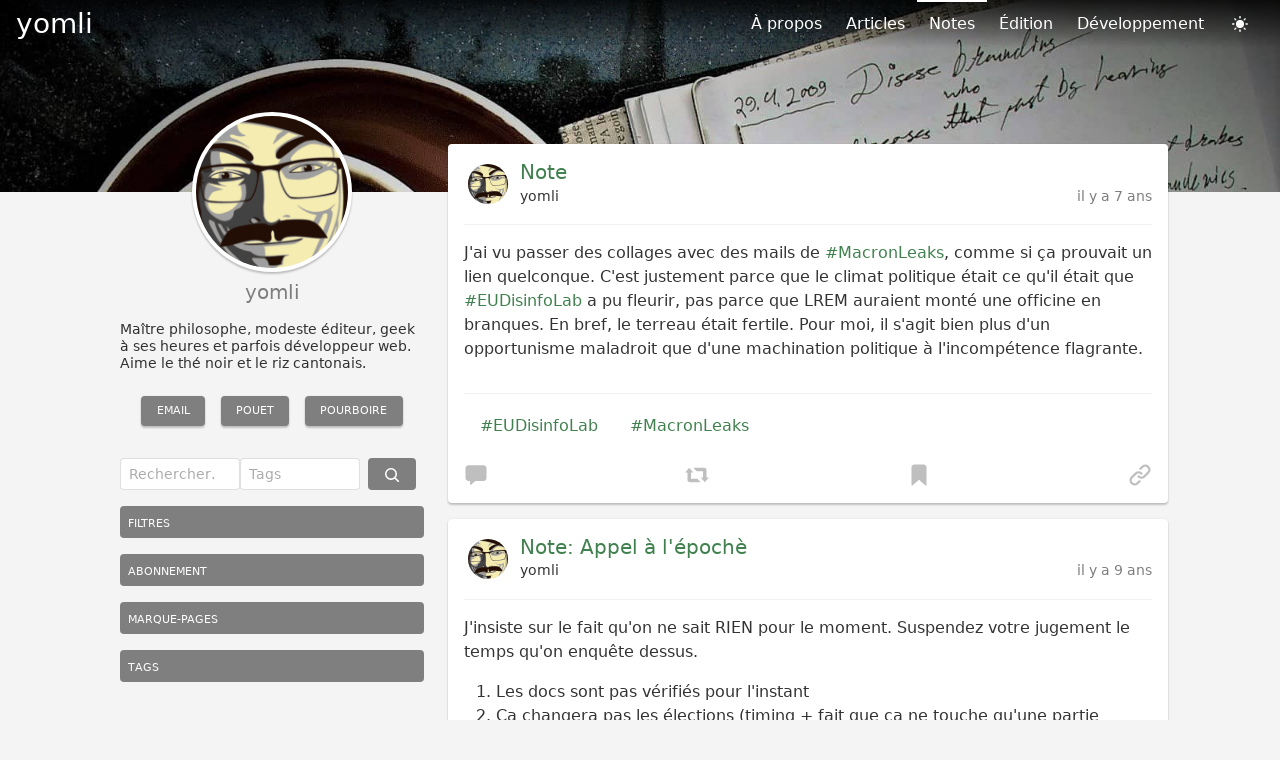

--- FILE ---
content_type: text/html; charset=UTF-8
request_url: http://yom.li/notes/?tag=%23MacronLeaks&mode=links
body_size: 7371
content:
<!DOCTYPE html>
<html prefix="og: https://ogp.me/ns#" lang="fr">
<head>
	<meta charset="UTF-8">
	<title> Notes</title>
	<meta name="generator" content="oText">
	<meta name="author" content="yomli">
	<meta name="viewport" content="width=device-width, user-scalable=yes">
	<meta name="keywords" content="blog, oText">
	<meta name="description" content="Maître philosophe, modeste éditeur, geek à ses heures et parfois développeur web. Aime le thé noir et le riz cantonais.">

	<!-- Open Graph -->
	<meta property="og:locale" content="fr_FR">
	<meta property="og:type" content="website">
	<meta property="og:title" content="">
	<meta property="og:url" content="https://yom.li/notes/">
	<meta property="og:site_name" content="Notes">
	<meta property="og:description" content="Maître philosophe, modeste éditeur, geek à ses heures et parfois développeur web. Aime le thé noir et le riz cantonais.">
	<meta property="og:image" content="https://yom.li/notes/themes/yomli/img/banner-og.jpg">
	<meta property="og:image:type" content="image/jpeg">
	<meta property="og:image:width" content="1200">
	<meta property="og:image:height" content="630">
	<meta property="og:image:alt" content="Un café et un carnet de notes vu du dessus">

	<!-- Twitter Card -->
	<meta name="twitter:card" content="summary">
	<meta name="twitter:site" content="@_yomli">
	<meta name="twitter:title" content="">
	<meta name="twitter:description" content="Maître philosophe, modeste éditeur, geek à ses heures et parfois développeur web. Aime le thé noir et le riz cantonais.">
	<meta name="twitter:image" content="https://yom.li/notes/themes/yomli/img/banner-og.jpg">
	<meta name="twitter:image:alt" content="Un café et un carnet de notes vu du dessus">

	<!-- Syndication -->
	<link rel="alternate" type="application/rss+xml" title="RSS - Notes" href="https://yom.li/notes/rss.php">
	<link rel="alternate" type="application/atom+xml" title="ATOM - Notes" href="https://yom.li/notes/atom.php">
	<link rel="alternate" type="application/feed+json" title="JSON - Notes" href="https://yom.li/notes/json.php">
	<link rel="canonical" href="https://yom.li/notes/">

	<!-- Webmention -->
	<link rel="webmention" href="https://yom.li/api/webmention/">
	<link rel="pingback" href="https://webmention.io/webmention?forward=https://yom.li/api/webmention/">

	<!-- OpenSearch -->
	<link rel="search" type="application/opensearchdescription+xml" title="Notes - yomli" href="https://yom.li/notes/opensearch.xml">

	<!-- Favicon -->
	<link rel="apple-touch-icon" sizes="180x180" href="themes/yomli/favicon/apple-touch-icon.png">
	<link rel="icon" type="image/png" sizes="32x32" href="themes/yomli/favicon/favicon-32x32.png">
	<link rel="icon" type="image/png" sizes="16x16" href="themes/yomli/favicon/favicon-16x16.png">
	<link rel="manifest" href="themes/yomli/favicon/site.webmanifest">
	<meta name="msapplication-TileColor" content="#41814f">
	<meta name="theme-color" content="#41814f">

	<!-- Stylesheet -->
	<link rel="stylesheet" href="themes/yomli/css/croissant.min.css">
	<link rel="stylesheet" href="themes/yomli/css/style.min.css">

	<!-- Javascript -->
	<noscript>
		<style>
			.color-scheme-toggle, .js { display: none; }
		</style>
	</noscript>
</head>
<body class="layout template-profile">
	<header class="header" role="banner">
		<nav class="navbar">
			<h1 class="navbar-brand">
				<a href="/" rel="me">yomli</a>
			</h1>

			<!-- Bad semantic but pure CSS -->
			<input type="checkbox" id="navigation-burger" class="navbar-burger" aria-hidden="true">
			<label for="navigation-burger" class="navbar-burger">
				<span class="navbar-burger-bun"></span>
			</label>

			<menu class="list-unstyled navbar-menu" role="list navigation">
				<li><a href="/">À propos</a></li>
				<li><a href="/articles/">Articles</a></li>
				<li class="active" aria-current="page"><a href="https://yom.li/notes/">Notes</a></li>
				<li><a href="https://editions.yom.li/">Édition</a></li>
				<li><a href="https://dev.yom.li/">Développement</a></li>
				<li><button aria-hidden="true" class="color-scheme-toggle rounded-circle"></button></li>
			</menu>
		</nav>
	</header>

	<main id="content" class="content" role="main">

		<aside class="sidebar">

			<figure class="profile-picture">
				<a href="https://yom.li/notes/">
					<img src="themes/yomli/img/profil-yomli.png" class="avatar animated-raised u-photo photo">
				</a>
				<figcaption class="profile-handle">yomli</figcaption>
			</figure>
			<p class="profile-bio">Maître philosophe, modeste éditeur, geek à ses heures et parfois développeur web. Aime le thé noir et le riz cantonais.</p>

			<ul role="list" class="profile-links">
				<li><a href="/api/email/redirect/?m=Evp(g+bHDb_L" class="button is-primary animated-raised">Email</a></li>
				<li><a href="/api/mastodon/intent/?toot&user=yomli&instance=mastodon.xyz&visibility=direct" class="button is-primary animated-raised">Pouet</a></li>
				<!--<li><a href="https://twitter.com/messages/compose?recipient_id=218543902" class="button is-primary animated-raised">DM</a></li>-->
				<li><a href="https://liberapay.com/yomli/donate" class="button is-primary animated-raised">Pourboire</a></li>
			</ul>

			<form action="?" method="get" id="search" autocomplete="off">
				<input id="q" name="q" type="search" size="250" value="" placeholder="Rechercher…" accesskey="f">
				<input id="tag" name="tag" type="search" size="250" value="" placeholder="Tags" accesskey="t">
				<button type="submit"><svg xmlns="http://www.w3.org/2000/svg" width="16" height="16" viewBox="0 0 16 16"><path d="M10.68 11.74a6 6 0 0 1-7.922-8.982 6 6 0 0 1 8.982 7.922l3.04 3.04a.749.749 0 0 1-.326 1.275.749.749 0 0 1-.734-.215ZM11.5 7a4.499 4.499 0 1 0-8.997 0A4.499 4.499 0 0 0 11.5 7Z"/></svg></button>
			</form>

			<details id="filter">
				<summary>Filtres</summary>
				<ul role="list">
					<li><a href="https://yom.li/notes/?q=Note">Notes & citations</a></li>
					<li><a href="https://yom.li/notes/?q=Note:">Notes titrées</a></li>
					<li><a href="https://yom.li/notes/?q=[@">Mentions</a></li>
					<li><a href="https://yom.li/notes/?q=![">Médias</a></li>
					<li><a href="https://yom.li/notes/?q=⭐">J'aime</a></li>
				</li>
			</details>

			<details id="subscribe">
				<summary>Abonnement</summary>
				<ul class="subscribe-list" role="list">
					<li><a href="https://yom.li/notes/rss.php">RSS</a></li>
					<li><a href="https://yom.li/notes/atom.php">Atom</a></li>
					<li><a href="https://yom.li/notes/json.php">JSON</a></li>
					<li><a href="/api/mastodon/intent/?follow&user=yomli&instance=mastodon.xyz">Mastodon</a></li>
					<li><a href="https://bsky.app/profile/yom.li">Bluesky</a></li>
					<!--<li><a href="https://twitter.com/intent/follow?screen_name=_yomli">Twitter</a></li>-->
					<li><a href="https://micro.blog/yomli">Micro.blog</a></li>
					<li><a href="https://yom.li/notes/nostr.txt">Nostr</a></li>
					<li><a href="https://yom.li/notes/twtxt.txt">Twtxt</a></li>
				</ul>
			</details>

			<details id="bookmarks" class="js">
				<summary>Marque-pages</summary>
				<ul class="bookmarks-list" role="list">
				</ul>
			</details>

			<details id="taglist">
				<summary>Tags</summary>
				<ul>
	<li data-tag="#philosophie"><a href="./?tag=%23philosophie&amp;mode=links" rel="tag">#philosophie<span> (36)</span></a><a href="./rss.php?tag=%23philosophie&amp;mode=links" rel="alternate"></a></li>
	<li data-tag="#musique"><a href="./?tag=%23musique&amp;mode=links" rel="tag">#musique<span> (34)</span></a><a href="./rss.php?tag=%23musique&amp;mode=links" rel="alternate"></a></li>
	<li data-tag="#AdventStory"><a href="./?tag=%23AdventStory&amp;mode=links" rel="tag">#AdventStory<span> (25)</span></a><a href="./rss.php?tag=%23AdventStory&amp;mode=links" rel="alternate"></a></li>
	<li data-tag="#LesAventuresAdministrativesDeYomli"><a href="./?tag=%23LesAventuresAdministrativesDeYomli&amp;mode=links" rel="tag">#LesAventuresAdministrativesDeYomli<span> (17)</span></a><a href="./rss.php?tag=%23LesAventuresAdministrativesDeYomli&amp;mode=links" rel="alternate"></a></li>
	<li data-tag="#Urssaf"><a href="./?tag=%23Urssaf&amp;mode=links" rel="tag">#Urssaf<span> (8)</span></a><a href="./rss.php?tag=%23Urssaf&amp;mode=links" rel="alternate"></a></li>
	<li data-tag="#travail"><a href="./?tag=%23travail&amp;mode=links" rel="tag">#travail<span> (8)</span></a><a href="./rss.php?tag=%23travail&amp;mode=links" rel="alternate"></a></li>
	<li data-tag="#webdev"><a href="./?tag=%23webdev&amp;mode=links" rel="tag">#webdev<span> (8)</span></a><a href="./rss.php?tag=%23webdev&amp;mode=links" rel="alternate"></a></li>
	<li data-tag="#web"><a href="./?tag=%23web&amp;mode=links" rel="tag">#web<span> (7)</span></a><a href="./rss.php?tag=%23web&amp;mode=links" rel="alternate"></a></li>
	<li data-tag="#HaltAndCatchFire"><a href="./?tag=%23HaltAndCatchFire&amp;mode=links" rel="tag">#HaltAndCatchFire<span> (6)</span></a><a href="./rss.php?tag=%23HaltAndCatchFire&amp;mode=links" rel="alternate"></a></li>
	<li data-tag="#MrRobot"><a href="./?tag=%23MrRobot&amp;mode=links" rel="tag">#MrRobot<span> (6)</span></a><a href="./rss.php?tag=%23MrRobot&amp;mode=links" rel="alternate"></a></li>
	<li data-tag="#StrangerThings"><a href="./?tag=%23StrangerThings&amp;mode=links" rel="tag">#StrangerThings<span> (6)</span></a><a href="./rss.php?tag=%23StrangerThings&amp;mode=links" rel="alternate"></a></li>
	<li data-tag="#anarchisme"><a href="./?tag=%23anarchisme&amp;mode=links" rel="tag">#anarchisme<span> (6)</span></a><a href="./rss.php?tag=%23anarchisme&amp;mode=links" rel="alternate"></a></li>
	<li data-tag="#edition"><a href="./?tag=%23edition&amp;mode=links" rel="tag">#edition<span> (6)</span></a><a href="./rss.php?tag=%23edition&amp;mode=links" rel="alternate"></a></li>
	<li data-tag="#typographie"><a href="./?tag=%23typographie&amp;mode=links" rel="tag">#typographie<span> (6)</span></a><a href="./rss.php?tag=%23typographie&amp;mode=links" rel="alternate"></a></li>
	<li data-tag="#CoupuresPresse"><a href="./?tag=%23CoupuresPresse&amp;mode=links" rel="tag">#CoupuresPresse<span> (5)</span></a><a href="./rss.php?tag=%23CoupuresPresse&amp;mode=links" rel="alternate"></a></li>
	<li data-tag="#Elementary"><a href="./?tag=%23Elementary&amp;mode=links" rel="tag">#Elementary<span> (4)</span></a><a href="./rss.php?tag=%23Elementary&amp;mode=links" rel="alternate"></a></li>
	<li data-tag="#GhostInTheShell"><a href="./?tag=%23GhostInTheShell&amp;mode=links" rel="tag">#GhostInTheShell<span> (4)</span></a><a href="./rss.php?tag=%23GhostInTheShell&amp;mode=links" rel="alternate"></a></li>
	<li data-tag="#IA"><a href="./?tag=%23IA&amp;mode=links" rel="tag">#IA<span> (4)</span></a><a href="./rss.php?tag=%23IA&amp;mode=links" rel="alternate"></a></li>
	<li data-tag="#sjw"><a href="./?tag=%23sjw&amp;mode=links" rel="tag">#sjw<span> (4)</span></a><a href="./rss.php?tag=%23sjw&amp;mode=links" rel="alternate"></a></li>
	<li data-tag="#CAF"><a href="./?tag=%23CAF&amp;mode=links" rel="tag">#CAF<span> (3)</span></a><a href="./rss.php?tag=%23CAF&amp;mode=links" rel="alternate"></a></li>
	<li data-tag="#DoctorWho"><a href="./?tag=%23DoctorWho&amp;mode=links" rel="tag">#DoctorWho<span> (3)</span></a><a href="./rss.php?tag=%23DoctorWho&amp;mode=links" rel="alternate"></a></li>
	<li data-tag="#Gunpowder"><a href="./?tag=%23Gunpowder&amp;mode=links" rel="tag">#Gunpowder<span> (3)</span></a><a href="./rss.php?tag=%23Gunpowder&amp;mode=links" rel="alternate"></a></li>
	<li data-tag="#IndieWeb"><a href="./?tag=%23IndieWeb&amp;mode=links" rel="tag">#IndieWeb<span> (3)</span></a><a href="./rss.php?tag=%23IndieWeb&amp;mode=links" rel="alternate"></a></li>
	<li data-tag="#MacronLeaks"><a href="./?tag=%23MacronLeaks&amp;mode=links" rel="tag">#MacronLeaks<span> (3)</span></a><a href="./rss.php?tag=%23MacronLeaks&amp;mode=links" rel="alternate"></a></li>
	<li data-tag="#complots"><a href="./?tag=%23complots&amp;mode=links" rel="tag">#complots<span> (3)</span></a><a href="./rss.php?tag=%23complots&amp;mode=links" rel="alternate"></a></li>
	<li data-tag="#firefox"><a href="./?tag=%23firefox&amp;mode=links" rel="tag">#firefox<span> (3)</span></a><a href="./rss.php?tag=%23firefox&amp;mode=links" rel="alternate"></a></li>
	<li data-tag="#flatEarth"><a href="./?tag=%23flatEarth&amp;mode=links" rel="tag">#flatEarth<span> (3)</span></a><a href="./rss.php?tag=%23flatEarth&amp;mode=links" rel="alternate"></a></li>
	<li data-tag="#gif"><a href="./?tag=%23gif&amp;mode=links" rel="tag">#gif<span> (3)</span></a><a href="./rss.php?tag=%23gif&amp;mode=links" rel="alternate"></a></li>
	<li data-tag="#poleEmploi"><a href="./?tag=%23poleEmploi&amp;mode=links" rel="tag">#poleEmploi<span> (3)</span></a><a href="./rss.php?tag=%23poleEmploi&amp;mode=links" rel="alternate"></a></li>
	<li data-tag="#BFMTV"><a href="./?tag=%23BFMTV&amp;mode=links" rel="tag">#BFMTV<span> (2)</span></a><a href="./rss.php?tag=%23BFMTV&amp;mode=links" rel="alternate"></a></li>
	<li data-tag="#Broadchurch"><a href="./?tag=%23Broadchurch&amp;mode=links" rel="tag">#Broadchurch<span> (2)</span></a><a href="./rss.php?tag=%23Broadchurch&amp;mode=links" rel="alternate"></a></li>
	<li data-tag="#Cantat"><a href="./?tag=%23Cantat&amp;mode=links" rel="tag">#Cantat<span> (2)</span></a><a href="./rss.php?tag=%23Cantat&amp;mode=links" rel="alternate"></a></li>
	<li data-tag="#CowboyBebop"><a href="./?tag=%23CowboyBebop&amp;mode=links" rel="tag">#CowboyBebop<span> (2)</span></a><a href="./rss.php?tag=%23CowboyBebop&amp;mode=links" rel="alternate"></a></li>
	<li data-tag="#KSP"><a href="./?tag=%23KSP&amp;mode=links" rel="tag">#KSP<span> (2)</span></a><a href="./rss.php?tag=%23KSP&amp;mode=links" rel="alternate"></a></li>
	<li data-tag="#LeGrandDébat"><a href="./?tag=%23LeGrandD%C3%A9bat&amp;mode=links" rel="tag">#LeGrandDébat<span> (2)</span></a><a href="./rss.php?tag=%23LeGrandD%C3%A9bat&amp;mode=links" rel="alternate"></a></li>
	<li data-tag="#Lojban"><a href="./?tag=%23Lojban&amp;mode=links" rel="tag">#Lojban<span> (2)</span></a><a href="./rss.php?tag=%23Lojban&amp;mode=links" rel="alternate"></a></li>
	<li data-tag="#Marx"><a href="./?tag=%23Marx&amp;mode=links" rel="tag">#Marx<span> (2)</span></a><a href="./rss.php?tag=%23Marx&amp;mode=links" rel="alternate"></a></li>
	<li data-tag="#Mastodon"><a href="./?tag=%23Mastodon&amp;mode=links" rel="tag">#Mastodon<span> (2)</span></a><a href="./rss.php?tag=%23Mastodon&amp;mode=links" rel="alternate"></a></li>
	<li data-tag="#Proudhon"><a href="./?tag=%23Proudhon&amp;mode=links" rel="tag">#Proudhon<span> (2)</span></a><a href="./rss.php?tag=%23Proudhon&amp;mode=links" rel="alternate"></a></li>
	<li data-tag="#RickAndMorty"><a href="./?tag=%23RickAndMorty&amp;mode=links" rel="tag">#RickAndMorty<span> (2)</span></a><a href="./rss.php?tag=%23RickAndMorty&amp;mode=links" rel="alternate"></a></li>
	<li data-tag="#StarWars"><a href="./?tag=%23StarWars&amp;mode=links" rel="tag">#StarWars<span> (2)</span></a><a href="./rss.php?tag=%23StarWars&amp;mode=links" rel="alternate"></a></li>
	<li data-tag="#TraduisonsLes"><a href="./?tag=%23TraduisonsLes&amp;mode=links" rel="tag">#TraduisonsLes<span> (2)</span></a><a href="./rss.php?tag=%23TraduisonsLes&amp;mode=links" rel="alternate"></a></li>
	<li data-tag="#android"><a href="./?tag=%23android&amp;mode=links" rel="tag">#android<span> (2)</span></a><a href="./rss.php?tag=%23android&amp;mode=links" rel="alternate"></a></li>
	<li data-tag="#dnd"><a href="./?tag=%23dnd&amp;mode=links" rel="tag">#dnd<span> (2)</span></a><a href="./rss.php?tag=%23dnd&amp;mode=links" rel="alternate"></a></li>
	<li data-tag="#linux"><a href="./?tag=%23linux&amp;mode=links" rel="tag">#linux<span> (2)</span></a><a href="./rss.php?tag=%23linux&amp;mode=links" rel="alternate"></a></li>
	<li data-tag="#linuxmint"><a href="./?tag=%23linuxmint&amp;mode=links" rel="tag">#linuxmint<span> (2)</span></a><a href="./rss.php?tag=%23linuxmint&amp;mode=links" rel="alternate"></a></li>
	<li data-tag="#php"><a href="./?tag=%23php&amp;mode=links" rel="tag">#php<span> (2)</span></a><a href="./rss.php?tag=%23php&amp;mode=links" rel="alternate"></a></li>
	<li data-tag="#proprio"><a href="./?tag=%23proprio&amp;mode=links" rel="tag">#proprio<span> (2)</span></a><a href="./rss.php?tag=%23proprio&amp;mode=links" rel="alternate"></a></li>
</ul>

			</details>

		</aside>
		<div id="page" class="h-feed">
			<a href="https://yom.li/notes/" class="u-url p-name" hidden></a>
			<a href="/" class="p-author" hidden>yomli</a>
			<article class="lien h-entry card" id="20180813220611">
	<header class="lien-header">
		<h1><a href="https://yom.li/notes/20180813220611" rel="nofollow" class="lien-title">Note</a></h1>
		<div class="lien-avatar h-card"><a href="https://yom.li/notes/" rel="me" class="u-author"><img class="avatar u-photo photo" src="themes/yomli/img/profil-yomli.png"><span class="hidden" hidden>yomli</span></a></div>
		<div class="metadata">
			<a href="https://yom.li/notes/" rel="me" class="u-author">yomli</a>
			<span class="date"><a href="https://yom.li/notes/20180813220611" title="13/08/2018 22:06:11" class="u-url"><time datetime="2018-08-13T22:06:11+02:00" class="dt-published">le 13/08/2018 à 22:06:11</time></a></span>
			
			
		</div>
	</header>

	<div class="lien-content e-content"><p>J'ai vu passer des collages avec des mails de <a href="https://yom.li/notes/?tag=%23MacronLeaks">#MacronLeaks</a>, comme si ça prouvait un lien quelconque. C'est justement parce que le climat politique était ce qu'il était que <a href="https://yom.li/notes/?tag=%23EUDisinfoLab">#EUDisinfoLab</a> a pu fleurir, pas parce que LREM auraient monté une officine en branques. En bref, le terreau était fertile. Pour moi, il s'agit bien plus d'un opportunisme maladroit que d'une machination politique à l'incompétence flagrante.</p></div>

	<footer class="lien-footer">
		<div class="lien-tags"><a href="https://yom.li/notes/?tag=%23EUDisinfoLab" rel="tag" class="p-category">#EUDisinfoLab</a><a href="https://yom.li/notes/?tag=%23MacronLeaks" rel="tag" class="p-category">#MacronLeaks</a></div>
		<navbar role="toolbar" class="lien-share">
				<a role="button" href="https://yom.li/notes/20180813220611#reply" title="Répondre"><img src="themes/yomli/img/replies.svg" width="24px" height="24px" alt="Répondre"></a>

				<a role="button" href="#share-1062" title="Partager"><img src="themes/yomli/img/share.svg" width="24px" height="24px" alt="Partager"></a>

				<dialog class="popup" id="share-1062">
					<a class="popup-close button is-primary button--flat" href="#!" title="Fermer">&times;</a>
					<h4 class="popup-title">Partager…</h4>
					<ul role="list" class="popup-list flex">
						<li><a class="button is-mastodon" role="button" href="/api/mastodon/intent/?share&url=https://yom.li/notes/20180813220611&text=%20via%20@yomli@mastodon.xyz&visibility=public" title="Partager sur Mastodon"><img src="themes/yomli/img/share-mastodon.svg" width="16px" height="16px" alt="Mastodon">&nbsp;Mastodon</a></li>
						<li><a class="button is-twitter" role="button" href="https://twitter.com/intent/tweet?url=https://yom.li/notes/20180813220611&via=_yomli" title="Partager sur Twitter"><img src="themes/yomli/img/share-twitter.svg" width="16px" height="16px" alt="Twitter">&nbsp;Twitter</a></li>
						<li><a class="button is-facebook" role="button" href="https://www.facebook.com/sharer/sharer.php?u=https://yom.li/notes/20180813220611" title="Partager sur Facebook"><img src="themes/yomli/img/share-facebook.svg" width="16px" height="16px" alt="Facebook">&nbsp;Facebook</a></li>
						<li><a class="button is-reddit" role="button" href="https://reddit.com/submit?url=https://yom.li/notes/20180813220611" title="Partager sur Reddit"><img src="themes/yomli/img/share-reddit.svg" width="16px" height="16px" alt="Reddit">&nbsp;Reddit</a></li>
					</ul>
					<ul role="list" class="popup-list flex">
						<li><a class="button is-telegram" role="button" href="https://t.me/share/url?url=https://yom.li/notes/20180813220611" title="Partager sur Telegram"><img src="themes/yomli/img/share-telegram.svg" width="16px" height="16px" alt="Telegram">&nbsp;Telegram</a></li>
						<li><a class="button is-whatsapp" role="button" href="https://api.whatsapp.com/send?text=https://yom.li/notes/20180813220611" title="Partager sur WhatsApp"><img src="themes/yomli/img/share-whatsapp.svg" width="16px" height="16px" alt="WhatsApp">&nbsp;WhatsApp</a></li>
						<li><a class="button is-facebook" role="button" href="fb-messenger://share/?link=https://yom.li/notes/20180813220611" title="Partager sur Messenger"><img src="themes/yomli/img/share-messenger.svg" width="16px" height="16px" alt="Messenger">&nbsp;Messenger</a></li>
					</ul>
					<ul role="list" class="popup-list flex">
						<li><a class="button is-qr" role="button" href="/api/qrcode/?txt=https://yom.li/notes/20180813220611&level=M&size=6" title="Partager par QRCode"><img src="themes/yomli/img/share-qrcode.svg" width="16px" height="16px" alt="QR">&nbsp;QRCode</a></li>
						<li><a class="button" role="button" href="mailto:?subject=Partage%20de%20yomli&body=https://yom.li/notes/20180813220611" title="Partager par email"><img src="themes/yomli/img/share-email.svg" width="16px" height="16px" alt="Email">&nbsp;Email</a></li>
					</ul>
				</dialog>

				<a class="js" role="button" href="javascript:bookmark('20180813220611');void 0;" title="Ajouter aux marque-pages"><img src="themes/yomli/img/bookmark.svg" width="24px" height="24px" alt="Marque-pages"></a>
				<a class="js" role="button" href="javascript:copy('https://yom.li/notes/20180813220611');void 0;" title="Copier le lien vers la note"><img src="themes/yomli/img/link.svg" width="24px" height="24px" alt="Copier"></a>
				<noscript>
					<a role="button" href="https://yom.li/notes/20180813220611" title="Permalien"><img src="themes/yomli/img/link.svg" width="24px" height="24px" alt="Permalien"></a>
				</noscript>
		</navbar>
	</footer>

	

</article>
<article class="lien h-entry card" id="20170506192944">
	<header class="lien-header">
		<h1><a href="https://yom.li/notes/20170506192944" rel="nofollow" class="lien-title">Note: Appel à l'épochè</a></h1>
		<div class="lien-avatar h-card"><a href="https://yom.li/notes/" rel="me" class="u-author"><img class="avatar u-photo photo" src="themes/yomli/img/profil-yomli.png"><span class="hidden" hidden>yomli</span></a></div>
		<div class="metadata">
			<a href="https://yom.li/notes/" rel="me" class="u-author">yomli</a>
			<span class="date"><a href="https://yom.li/notes/20170506192944" title="06/05/2017 19:29:44" class="u-url"><time datetime="2017-05-06T19:29:44+02:00" class="dt-published">le 06/05/2017 à 19:29:44</time></a></span>
			
			
		</div>
	</header>

	<div class="lien-content e-content"><p>J'insiste sur le fait qu'on ne sait RIEN pour le moment. Suspendez votre jugement le temps qu'on enquête dessus.</p>
<ol>
<li>Les docs sont pas vérifiés pour l'instant</li>
<li>Ça changera pas les élections (timing + fait que ça ne touche qu'une partie d'Internet)</li>
<li>On sait pas qui a fait ça pour le moment, ça prend des jours à trouver l'origine</li>
<li>En France, c'est illégal de lire les mails donc peu de chance d'en voir fuiter maintenant</li>
<li>L'extrême droite est bien première sur le hashtag (pas étonnant, vu leur intérêt)</li>
<li>L'équipe info de Macron est nulle, et on le sait depuis longtemps (cf. Reflets.info)</li>
</ol>
<p>Bref, ça prendra des jours à démêler. On sait rien pour le moment.</p>
<p>Perso, je penche pour un pirate random (4chan) qui a pas trouvé grand chose, poste le tout, est repris par l'extrême droite qui espère faire basculer l'élection sur base de « si ça a leak c'est qu'il y a du mauvais », profitant du blackout journalistique pour montrer que « regardez personne n'en parle c'est donc que le système essaie de couvrir le tout ». En bref, je pense que le piratage n'est pas le fait de l'extrême droite, mais que celle-ci a juste sauté sur l'occasion.</p>
<p>Dans tous les cas, il est très improbable que ça ait un résultat autre que marginal sur les élections.</p></div>

	<footer class="lien-footer">
		<div class="lien-tags"><a href="https://yom.li/notes/?tag=%23MacronLeaks" rel="tag" class="p-category">#MacronLeaks</a></div>
		<navbar role="toolbar" class="lien-share">
				<a role="button" href="https://yom.li/notes/20170506192944#reply" title="Répondre"><img src="themes/yomli/img/replies.svg" width="24px" height="24px" alt="Répondre"></a>

				<a role="button" href="#share-1624" title="Partager"><img src="themes/yomli/img/share.svg" width="24px" height="24px" alt="Partager"></a>

				<dialog class="popup" id="share-1624">
					<a class="popup-close button is-primary button--flat" href="#!" title="Fermer">&times;</a>
					<h4 class="popup-title">Partager…</h4>
					<ul role="list" class="popup-list flex">
						<li><a class="button is-mastodon" role="button" href="/api/mastodon/intent/?share&url=https://yom.li/notes/20170506192944&text=%20via%20@yomli@mastodon.xyz&visibility=public" title="Partager sur Mastodon"><img src="themes/yomli/img/share-mastodon.svg" width="16px" height="16px" alt="Mastodon">&nbsp;Mastodon</a></li>
						<li><a class="button is-twitter" role="button" href="https://twitter.com/intent/tweet?url=https://yom.li/notes/20170506192944&via=_yomli" title="Partager sur Twitter"><img src="themes/yomli/img/share-twitter.svg" width="16px" height="16px" alt="Twitter">&nbsp;Twitter</a></li>
						<li><a class="button is-facebook" role="button" href="https://www.facebook.com/sharer/sharer.php?u=https://yom.li/notes/20170506192944" title="Partager sur Facebook"><img src="themes/yomli/img/share-facebook.svg" width="16px" height="16px" alt="Facebook">&nbsp;Facebook</a></li>
						<li><a class="button is-reddit" role="button" href="https://reddit.com/submit?url=https://yom.li/notes/20170506192944" title="Partager sur Reddit"><img src="themes/yomli/img/share-reddit.svg" width="16px" height="16px" alt="Reddit">&nbsp;Reddit</a></li>
					</ul>
					<ul role="list" class="popup-list flex">
						<li><a class="button is-telegram" role="button" href="https://t.me/share/url?url=https://yom.li/notes/20170506192944" title="Partager sur Telegram"><img src="themes/yomli/img/share-telegram.svg" width="16px" height="16px" alt="Telegram">&nbsp;Telegram</a></li>
						<li><a class="button is-whatsapp" role="button" href="https://api.whatsapp.com/send?text=https://yom.li/notes/20170506192944" title="Partager sur WhatsApp"><img src="themes/yomli/img/share-whatsapp.svg" width="16px" height="16px" alt="WhatsApp">&nbsp;WhatsApp</a></li>
						<li><a class="button is-facebook" role="button" href="fb-messenger://share/?link=https://yom.li/notes/20170506192944" title="Partager sur Messenger"><img src="themes/yomli/img/share-messenger.svg" width="16px" height="16px" alt="Messenger">&nbsp;Messenger</a></li>
					</ul>
					<ul role="list" class="popup-list flex">
						<li><a class="button is-qr" role="button" href="/api/qrcode/?txt=https://yom.li/notes/20170506192944&level=M&size=6" title="Partager par QRCode"><img src="themes/yomli/img/share-qrcode.svg" width="16px" height="16px" alt="QR">&nbsp;QRCode</a></li>
						<li><a class="button" role="button" href="mailto:?subject=Partage%20de%20yomli&body=https://yom.li/notes/20170506192944" title="Partager par email"><img src="themes/yomli/img/share-email.svg" width="16px" height="16px" alt="Email">&nbsp;Email</a></li>
					</ul>
				</dialog>

				<a class="js" role="button" href="javascript:bookmark('20170506192944');void 0;" title="Ajouter aux marque-pages"><img src="themes/yomli/img/bookmark.svg" width="24px" height="24px" alt="Marque-pages"></a>
				<a class="js" role="button" href="javascript:copy('https://yom.li/notes/20170506192944');void 0;" title="Copier le lien vers la note"><img src="themes/yomli/img/link.svg" width="24px" height="24px" alt="Copier"></a>
				<noscript>
					<a role="button" href="https://yom.li/notes/20170506192944" title="Permalien"><img src="themes/yomli/img/link.svg" width="24px" height="24px" alt="Permalien"></a>
				</noscript>
		</navbar>
	</footer>

	

</article>
<article class="lien h-entry card" id="20170506012505">
	<header class="lien-header">
		<h1><a href="https://yom.li/notes/20170506012505" rel="nofollow" class="lien-title">Note</a></h1>
		<div class="lien-avatar h-card"><a href="https://yom.li/notes/" rel="me" class="u-author"><img class="avatar u-photo photo" src="themes/yomli/img/profil-yomli.png"><span class="hidden" hidden>yomli</span></a></div>
		<div class="metadata">
			<a href="https://yom.li/notes/" rel="me" class="u-author">yomli</a>
			<span class="date"><a href="https://yom.li/notes/20170506012505" title="06/05/2017 01:25:05" class="u-url"><time datetime="2017-05-06T01:25:05+02:00" class="dt-published">le 06/05/2017 à 01:25:05</time></a></span>
			
			
		</div>
	</header>

	<div class="lien-content e-content"><p>Je souhaite une bonne journée à toutes les personnes qui se réveilleront demain aux doux sons mélodieux de « c'est inacceptable », « c'est une tentative de manipulation odieuse » ou encore « les Russes tentent de faire gagner leur candidate »… #MacronLeaks (en même temps nous sommes un pays où un JT peut dire sans aucun problème que 4chan est un « site d'extrême-droite »… tuez-moi, j'en peux plus de cette élection)</p></div>

	<footer class="lien-footer">
		<div class="lien-tags"><a href="https://yom.li/notes/?tag=%23MacronLeaks" rel="tag" class="p-category">#MacronLeaks</a></div>
		<navbar role="toolbar" class="lien-share">
				<a role="button" href="https://yom.li/notes/20170506012505#reply" title="Répondre"><img src="themes/yomli/img/replies.svg" width="24px" height="24px" alt="Répondre"></a>

				<a role="button" href="#share-1625" title="Partager"><img src="themes/yomli/img/share.svg" width="24px" height="24px" alt="Partager"></a>

				<dialog class="popup" id="share-1625">
					<a class="popup-close button is-primary button--flat" href="#!" title="Fermer">&times;</a>
					<h4 class="popup-title">Partager…</h4>
					<ul role="list" class="popup-list flex">
						<li><a class="button is-mastodon" role="button" href="/api/mastodon/intent/?share&url=https://yom.li/notes/20170506012505&text=%20via%20@yomli@mastodon.xyz&visibility=public" title="Partager sur Mastodon"><img src="themes/yomli/img/share-mastodon.svg" width="16px" height="16px" alt="Mastodon">&nbsp;Mastodon</a></li>
						<li><a class="button is-twitter" role="button" href="https://twitter.com/intent/tweet?url=https://yom.li/notes/20170506012505&via=_yomli" title="Partager sur Twitter"><img src="themes/yomli/img/share-twitter.svg" width="16px" height="16px" alt="Twitter">&nbsp;Twitter</a></li>
						<li><a class="button is-facebook" role="button" href="https://www.facebook.com/sharer/sharer.php?u=https://yom.li/notes/20170506012505" title="Partager sur Facebook"><img src="themes/yomli/img/share-facebook.svg" width="16px" height="16px" alt="Facebook">&nbsp;Facebook</a></li>
						<li><a class="button is-reddit" role="button" href="https://reddit.com/submit?url=https://yom.li/notes/20170506012505" title="Partager sur Reddit"><img src="themes/yomli/img/share-reddit.svg" width="16px" height="16px" alt="Reddit">&nbsp;Reddit</a></li>
					</ul>
					<ul role="list" class="popup-list flex">
						<li><a class="button is-telegram" role="button" href="https://t.me/share/url?url=https://yom.li/notes/20170506012505" title="Partager sur Telegram"><img src="themes/yomli/img/share-telegram.svg" width="16px" height="16px" alt="Telegram">&nbsp;Telegram</a></li>
						<li><a class="button is-whatsapp" role="button" href="https://api.whatsapp.com/send?text=https://yom.li/notes/20170506012505" title="Partager sur WhatsApp"><img src="themes/yomli/img/share-whatsapp.svg" width="16px" height="16px" alt="WhatsApp">&nbsp;WhatsApp</a></li>
						<li><a class="button is-facebook" role="button" href="fb-messenger://share/?link=https://yom.li/notes/20170506012505" title="Partager sur Messenger"><img src="themes/yomli/img/share-messenger.svg" width="16px" height="16px" alt="Messenger">&nbsp;Messenger</a></li>
					</ul>
					<ul role="list" class="popup-list flex">
						<li><a class="button is-qr" role="button" href="/api/qrcode/?txt=https://yom.li/notes/20170506012505&level=M&size=6" title="Partager par QRCode"><img src="themes/yomli/img/share-qrcode.svg" width="16px" height="16px" alt="QR">&nbsp;QRCode</a></li>
						<li><a class="button" role="button" href="mailto:?subject=Partage%20de%20yomli&body=https://yom.li/notes/20170506012505" title="Partager par email"><img src="themes/yomli/img/share-email.svg" width="16px" height="16px" alt="Email">&nbsp;Email</a></li>
					</ul>
				</dialog>

				<a class="js" role="button" href="javascript:bookmark('20170506012505');void 0;" title="Ajouter aux marque-pages"><img src="themes/yomli/img/bookmark.svg" width="24px" height="24px" alt="Marque-pages"></a>
				<a class="js" role="button" href="javascript:copy('https://yom.li/notes/20170506012505');void 0;" title="Copier le lien vers la note"><img src="themes/yomli/img/link.svg" width="24px" height="24px" alt="Copier"></a>
				<noscript>
					<a role="button" href="https://yom.li/notes/20170506012505" title="Permalien"><img src="themes/yomli/img/link.svg" width="24px" height="24px" alt="Permalien"></a>
				</noscript>
		</navbar>
	</footer>

	

</article>

			<p class="pagination"></p>
		</div>
	</main>


	<footer class="footer">
		<ul role="list" class="list-inline footer-links">
			<li><a href="https://yom.li/notes/rss.php">Flux RSS</a></li>
			<li><a href="https://lehollandaisvolant.net/">oText par Timo van Neerden</a></li>
			<li><a href="/mentions-legales">Mentions légales</a></li>
			<li><a href="/contact">Contact</a></li>
		</ul>
	</footer>

	<div class="scroller">
		<a href="#" class="scroller-link rounded-circle raised" role="button" aria-label="Retour en haut"></a>
	</div>

	<script src="themes/yomli/js/croissant.min.js"></script>
	<script src="themes/yomli/js/vanille.min.js"></script>
	<script type="text/javascript">
	'use strict';

	// Copy
	const copy = (text) => {
		navigator.clipboard.writeText(text);
		document.activeElement.blur();
	};

	// Bookmark
	const bookmark = (id) => {
		if (!('localStorage' in window)) return;
		let link = $$('[href^="javascript:bookmark(\'' + id + '\')"]');

		if (localStorage.getItem('bookmark-' + id)) {
			localStorage.removeItem('bookmark-' + id);
			link.removeClass('bookmarked');
		} else {
			// let title = siblings($('[href="'+text+'"]')[0].parentNode.parentNode)[0].textContent;
			let title = $('.lien-header > h1', document.getElementById(id))[0].textContent;
			localStorage.setItem('bookmark-' + id, title);
			link.addClass('bookmarked');
		}
		document.activeElement.blur();
		refreshBookmarks();
	};

	const refreshBookmarks = () => {
		// Add a 'bookmarks' link in sidebar
		let bookmarkDiv = $('#bookmarks .bookmarks-list')[0];
		clear(bookmarkDiv);
		let bookmarks = Object
			.keys(localStorage)
			.filter(c => c.substring(0,8) != 'bookmark-');
		if (bookmarks.length !== 0) {
			for (let bookmark of bookmarks) {
				let text = bookmark.slice(9);
				let li = create('li');
				let a = create('a');
				a.href = text;
				a.innerHTML = localStorage.getItem('bookmark-' + text);
				li.appendChild(a);
				bookmarkDiv.appendChild(li);
			}
		}
	};

	const toRelativeDate = (d) => {
		const rtf = new Intl.RelativeTimeFormat('fr', { numeric: 'auto' });
		// in miliseconds
		let units = {
			year  : 24 * 60 * 60 * 1000 * 365,
			month : 24 * 60 * 60 * 1000 * 365/12,
			day   : 24 * 60 * 60 * 1000,
			hour  : 60 * 60 * 1000,
			minute: 60 * 1000,
			second: 1000
		}
		let getRelativeTime = (d1, d2 = new Date()) => {
			var elapsed = d1 - d2
			// "Math.abs" accounts for both "past" & "future" scenarios
			for (var u in units) {
				if (Math.abs(elapsed) > units[u] || u == 'second') {
					return rtf.format(Math.round(elapsed/units[u]), u)
				}
			}
		}
		return getRelativeTime(+new Date(d));
	};

	when_ready(() => {
		if ('localStorage' in window) {
			refreshBookmarks();
			// For each 'bookmark button'
			let links = $$('[href^="javascript:bookmark"]');
			for (let link of links[0]) {
				// Get the text
				let text = link.href.replace(/.*?\'(.*?)\'.*?$/, '$1');
				if (localStorage.getItem('bookmark-' + text)) {
					// Add 'bookmarked' class if bookmarked
					addClass(link, 'bookmarked');
				}
			}
		}

		// Apply relative time on dates
		$$('.lien-header time').foreach((el) => {
			el.textContent = toRelativeDate(el.dateTime);
		});


		// Animation handler
		$$('.lien-share > a').on('click', (e) => {
			addClass(e.target, 'animation');
			setTimeout(() => {
				removeClass(e.target, 'animation');
			}, 1100);

		});
	});

	</script>
</body>
</html>
 <!-- Rendered in 0.497082 seconds -->

--- FILE ---
content_type: text/css
request_url: http://yom.li/notes/themes/yomli/css/croissant.min.css
body_size: 5232
content:
/*!* Croissant
* Licensed MIT (https://github.com/yomli/croissant/blob/main/LICENSE)*/:root{--font-sans:system-ui, -apple-system, BlinkMacSystemFont, sans-serif;--font-system:var(--font-sans);--font-serif:Georgia, Times, "Times New Roman", serif;--font-monospace:"Source Code Pro", "Roboto Mono", Cousine, Menlo, Consolas, Courier, monospace;--selection-color:rgba(0,113,173,.3)}:root,:root .color-scheme-light{--background-color:#F4F4F4;--main-color:rgba(0,0,0,0.8);--background-color-far:#E1E1E1;--background-color-close:#FFFFFF;--blue-color:#0069A2;--yellow-color:#FFC200;--purple-color:#A22274;--red-color:#DE2A2A;--orange-color:#C44F0C;--green-color:#41814F;--primary-color:var(--blue-color);--accent-color:var(--purple-color);--danger-color:var(--red-color);--alert-color:var(--orange-color);--success-color:var(--green-color)}@media(prefers-color-scheme:dark){:root{--background-color:#121212;--main-color:rgba(255,255,255,0.8);--background-color-far:#000000;--background-color-close:#1E1E1E;--blue-color:#008CD6;--yellow-color:#FFC200;--purple-color:#9F70CF;--red-color:#F03331;--orange-color:#F27D1F;--green-color:#4B955E;--image-filter:grayscale(25%)}}:root .color-scheme-dark{--background-color:#121212;--main-color:rgba(255,255,255,0.8);--background-color-far:#000000;--background-color-close:#1E1E1E;--blue-color:#008CD6;--yellow-color:#FFC200;--purple-color:#9F70CF;--red-color:#F03331;--orange-color:#F27D1F;--green-color:#4B955E;--image-filter:grayscale(25%)}img:not([src*=".svg"]){filter:var(--image-filter)}*,*::after,*::before{box-sizing:inherit;margin:0;padding:0}html{box-sizing:border-box;color-scheme:light dark;-webkit-text-size-adjust:100%;text-size-adjust:100%;-webkit-tap-highlight-color:transparent;font:300 16px/1.5 sans-serif}html:focus-within{scroll-behavior:smooth}@media(prefers-reduced-motion:reduce){*{animation:none!important;scroll-behavior:auto!important}}::selection{background:var(--selection-color,#b3d4fc);color:currentColor;text-shadow:none}body{font-family:var(--font-sans,system-ui,-apple-system,BlinkMacSystemFont,sans-serif);color:var(--main-color,#212529);background-color:var(--background-color,#fff);overflow-x:hidden;min-height:100vh;text-rendering:optimizeSpeed;word-wrap:break-word}hr{color:inherit;box-sizing:content-box;height:0}hr:not([size]){height:1px}abbr[title]{text-decoration:none;border-bottom:0;cursor:inherit}abbr[title]::after{content:' ('attr(title)') '}@media screen and (min-width:1025px){abbr[title],abbr[data-original-title]{text-decoration:underline dotted;text-decoration-skip-ink:none;cursor:help}abbr[title]::after{content:''}}b,strong{font-weight:bolder}small{font-size:80%}sub,sup{position:relative;font-size:75%;line-height:0;vertical-align:baseline}sub{bottom:-.25em}sup{top:-.5em}a{color:var(--primary-color,cornflowerblue);text-decoration:none}a:not([href]):not([class]),a:not([href]):not([class]):hover,a:not([href]):not([class]):focus{color:inherit;text-decoration:none}a:not([class]):hover,a:not([class]):focus{text-decoration:underline;text-decoration-skip-ink:auto}pre,code,kbd,samp{font-family:var(--font-monospace),monospace;font-size:87.5%}pre{color:currentColor;display:block;overflow:auto;white-space:pre}pre code{font-size:inherit;color:inherit;word-break:normal;white-space:pre}code{overflow-wrap:break-word;white-space:pre-wrap}a>code{color:inherit}audio,canvas,iframe,img,svg,video{vertical-align:middle}svg:not([fill]){overflow:hidden;fill:currentColor}table{border-collapse:collapse;caption-side:bottom;border-color:initial;text-indent:0}th{text-align:inherit;text-align:-webkit-match-parent}label{display:inline-block}label,input,button,select,optgroup,textarea{font:inherit}button,[type=button],[type=reset],[type=submit],::file-selector-button,::-webkit-file-upload-button{-webkit-appearance:button}[role=button],button,select,summary{cursor:pointer}button{text-transform:none}select{text-transform:none;word-wrap:normal}select:disabled{opacity:1}[list]:not([type=date]):not([type=datetime-local]):not([type=month]):not([type=week]):not([type=time])::-webkit-calendar-picker-indicator{display:none!important}::-moz-focus-inner{border-style:none}textarea{resize:vertical}fieldset{min-width:0;border:0}legend{float:left;width:100%;margin-bottom:.5rem;font-size:1.5rem;line-height:inherit}legend+*{clear:left}[type=search]{outline-offset:-2px;-webkit-appearance:textfield}::-webkit-search-decoration{-webkit-appearance:none}output{display:inline-block}iframe{border:0}summary{display:list-item;cursor:pointer}progress{vertical-align:baseline}nav ol,nav ul,ul[role=list],ol[role=list]{list-style:none}[hidden],.hidden{display:none!important}h1,h2,h3,h4,h5,h6,dd{margin-top:0;margin-bottom:.5rem}p,ol,ul,ul,pre{margin-top:0;margin-bottom:1rem}ol:not([role=list]),ul:not([role=list]){padding-left:2rem}ol ol,ul ul,ol ul,ul ol{margin-bottom:0}blockquote,figure{margin:0 0 1rem}.block{display:block}.inline-block{display:inline-block}.clearfix::after{clear:both;content:" ";display:table}.float-left{float:left}.float-right{float:right}[height].square,[width].square{object-fit:cover;aspect-ratio:1}.rounded{border-radius:.25rem!important}.rounded-circle{border-radius:50%!important}.rounded-pill{border-radius:50rem!important}.card{border-radius:.25rem;padding:1rem;margin-bottom:1rem}.card.is-background{background:rgba(127,127,127,5%)}.card,.raised,.animated-raised{box-shadow:0 0 2px rgba(0,0,0,.1),0 2px 2px rgba(0,0,0,.2)}.raised:hover,.raised:focus,.animated-raised:hover,.animated-raised:focus{box-shadow:0 4px 20px rgba(0,0,0,.1),0 3px 2px rgba(0,0,0,.25)}.raised:active .animated-raised:active{box-shadow:none}.animated-raised:hover,.animated-raised:focus{position:relative;top:-1px}.animated-raised:active{position:relative;top:0}.stretched-link::after{position:absolute;top:0;right:0;bottom:0;left:0;z-index:1;content:""}.no-select{-webkit-touch-callout:none;-webkit-user-select:none;-moz-user-select:none;-ms-user-select:none;user-select:none}h1,h2,h3,h4,h5,h6{font-weight:400;line-height:1.2}h1{font-size:2.5rem}h2{font-size:2rem}h3{font-size:1.75rem}h4{font-size:1.5rem}h5{font-size:1.25rem}h6{font-size:1rem;font-weight:500}hr{margin:1rem auto;border:0;border-top:1px solid;opacity:.5}b,strong,.bold{font-weight:600}.regular{font-weight:400}.italic{font-style:italic}small,.small{font-size:80%;font-weight:400}.list-inline li{display:inline-block}.list-inline li:not(:last-child){margin-right:.5rem}blockquote{font-size:1.25rem}blockquote footer{display:block;font-size:80%;color:currentColor;opacity:.6}blockquote footer::before{content:'—\a0'}q::before{content:open-quote}q::after{content:close-quote}q,q:lang(en){quotes:'“' '”' '‘' '’'}q:lang(fr){quotes:'«\a0' '\a0»' '“\a0' '\a0”'}.fit{max-width:100%;height:auto}.full-bleed{width:100vw;height:auto;margin-left:50%;transform:translateX(-50%)}figure{display:inline-block}figure img{margin-bottom:.5rem;line-height:1}figcaption{font-size:90%;color:currentColor;opacity:.6;text-align:center}code{color:var(--success-color,#41814F)}kbd{padding:.25rem .5rem;background-color:var(--background-color,#F4F4F4);box-shadow:0 1px 2px rgba(0,0,0,.2),0 0 0 2px var(--background-color-close,#fff)inset;border-radius:.25rem}kbd kbd{padding:0;font-size:100%;background:0 0;box-shadow:none}.button,button,[type=submit],[type=reset],[type=button],[type=image]{cursor:pointer;display:inline-block;height:2em;margin:.5em;padding:.25em 1em;line-height:1.5;white-space:nowrap;text-align:center}:where(.button,button,[type=submit],[type=reset],[type=button],[type=image]).rounded-circle{width:2em;padding:0}.button,button,[type=submit],[type=reset],[type=button],[type=image]{background:#7f7f7f;color:#fff;border:none;border-radius:.25rem}:where(.button,button,[type=submit],[type=reset],[type=button],[type=image]):hover,:where(.button,button,[type=submit],[type=reset],[type=button],[type=image]):focus{-webkit-filter:saturate(75%)brightness(125%);filter:saturate(75%)brightness(125%);text-decoration:none}:where(.button,button,[type=submit],[type=reset],[type=button],[type=image]):active{-webkit-filter:brightness(125%);filter:brightness(125%);box-shadow:none!important}:where(.button,button,[type=submit],[type=reset],[type=button],[type=image]):disabled{opacity:.6}:where(.button,button,[type=submit],[type=reset],[type=button],[type=image]).is-primary{background:var(--primary-color,#0071AD)}:where(.button,button,[type=submit],[type=reset],[type=button],[type=image]).is-accent{background:var(--accent-color,#FFC200)}:where(.button,button,[type=submit],[type=reset],[type=button],[type=image]).is-danger{background:var(--danger-color,#DE2A2A)}:where(.button,button,[type=submit],[type=reset],[type=button],[type=image]).is-alert{background:var(--alert-color,#C44F0C)}:where(.button,button,[type=submit],[type=reset],[type=button],[type=image]).is-success{background:var(--success-color,#5C7E28)}.button--flat{color:currentColor;background:0 0!important}.button--flat:hover,.button--flat:focus{background:rgba(127,127,127,.1)!important}.button--flat.is-primary{color:var(--primary-color,#0071AD)}.button--flat.is-accent{color:var(--accent-color,#FFC200)}.button--flat.is-danger{color:var(--danger-color,#DE2A2A)}.button--flat.is-alert{color:var(--alert-color,#C44F0C)}.button--flat.is-success{color:var(--success-color,#5C7E28)}:root,:root .color-scheme-light{--icon-color-scheme:url("data:image/svg+xml,<svg xmlns=\"http://www.w3.org/2000/svg\" width=\"16\" height=\"16\" viewBox=\"0 0 24 24\" fill=\"white\" stroke=\"white\" stroke-width=\"2\" stroke-linecap=\"round\" stroke-linejoin=\"round\"><circle cx=\"12\" cy=\"12\" r=\"5\"></circle><line x1=\"12\" y1=\"1\" x2=\"12\" y2=\"3\"></line><line x1=\"12\" y1=\"21\" x2=\"12\" y2=\"23\"></line><line x1=\"4.22\" y1=\"4.22\" x2=\"5.64\" y2=\"5.64\"></line><line x1=\"18.36\" y1=\"18.36\" x2=\"19.78\" y2=\"19.78\"></line><line x1=\"1\" y1=\"12\" x2=\"3\" y2=\"12\"></line><line x1=\"21\" y1=\"12\" x2=\"23\" y2=\"12\"></line><line x1=\"4.22\" y1=\"19.78\" x2=\"5.64\" y2=\"18.36\"></line><line x1=\"18.36\" y1=\"5.64\" x2=\"19.78\" y2=\"4.22\"></line></svg>")}@media(prefers-color-scheme:dark){:root{--icon-color-scheme:url("data:image/svg+xml,<svg xmlns=\"http://www.w3.org/2000/svg\" width=\"16\" height=\"16\" viewBox=\"0 0 24 24\" fill=\"white\" stroke=\"white\" stroke-width=\"2\" stroke-linecap=\"round\" stroke-linejoin=\"round\"><path d=\"M21 12.79A9 9 0 1 1 11.21 3 7 7 0 0 0 21 12.79z\"></path></svg>")}}:root .color-scheme-dark{--icon-color-scheme:url("data:image/svg+xml,<svg xmlns=\"http://www.w3.org/2000/svg\" width=\"16\" height=\"16\" viewBox=\"0 0 24 24\" fill=\"white\" stroke=\"white\" stroke-width=\"2\" stroke-linecap=\"round\" stroke-linejoin=\"round\"><path d=\"M21 12.79A9 9 0 1 1 11.21 3 7 7 0 0 0 21 12.79z\"></path></svg>")}.color-scheme-toggle{background:var(--icon-color-scheme)no-repeat 50%}.color-scheme-toggle:hover,.color-scheme-toggle:focus{filter:brightness(.75)sepia(1)saturate(5);outline:0}input,textarea,select{-moz-appearance:none!important;-webkit-appearance:none!important;appearance:none!important;touch-action:manipulation;display:inline-block;width:100%;height:2rem;line-height:2rem;padding:0 .5rem;margin:.5rem 0}textarea{min-height:4rem}[type=submit],[type=reset],[type=button],[type=image]{width:auto}[type=checkbox],[type=radio]{height:1.25rem;width:1.25rem;padding:0;margin:.5rem;vertical-align:-.75rem;position:relative;cursor:pointer;border:none!important;box-shadow:none!important;outline:none!important;background:0 0}[type=file],[type=color],[type=image],[type=range]{background:0 0;border:none;padding:0;cursor:pointer}input,textarea,select{color:currentColor;background-color:var(--background-color-close,#fff);border:1px solid rgba(127,127,127,.25);border-radius:.25rem;transition:border-color .2s ease-in-out,box-shadow .2s ease-in-out}::placeholder{opacity:.6}:where(input,textarea,select):focus{outline:none;border-color:var(--primary-color,#0071AD);box-shadow:0 0 0 1px var(--primary-color,#0071AD)inset}:where(input,textarea,select):disabled{background-color:rgba(127,127,127,.1);color:currentColor;cursor:default}:where(input,textarea,select):required{border-color:initial;box-shadow:none}:where(input,textarea,select):not(:focus):invalid{border-color:var(--danger-color,#DE2A2A);box-shadow:0 0 0 1px var(--danger-color,#DE2A2A)inset}:where([type=checkbox],[type=radio])::before,:where([type=checkbox],[type=radio])::after{content:"";position:absolute;left:0;width:1.25rem;height:1.25rem;z-index:1;transition:all .3s ease-in-out}[type=radio]::before{border:2px solid #7f7f7f;border-radius:50%}[type=radio]::after{height:.625rem;width:.625rem;top:.3125rem;left:.3125rem;border-radius:50%;background-color:initial}[type=radio]:checked::before{border-color:var(--primary-color,#0071AD)}[type=radio]:checked::after{background-color:var(--primary-color,#0071AD)}[type=checkbox]::after{border:2px solid #7f7f7f;border-radius:.25rem;background-color:initial}[type=checkbox]::before{top:.175rem;left:.45rem;height:.75rem;width:.375rem;border-bottom:2px solid transparent;border-right:2px solid transparent;transform:rotate(45deg);z-index:2}[type=checkbox]:checked::after{background-color:var(--primary-color,#0071AD);border-color:transparent}[type=checkbox]:not(.checkbox--alt):checked::before{border-color:#fff}.checkbox--alt::before{transform:none!important}.checkbox--alt:checked::after{background-color:initial!important}.checkbox--alt:checked::before{top:0!important;left:.45rem!important;height:1rem!important;width:.5rem!important;transform:rotate(45deg)!important;border-color:var(--primary-color,#0071AD)}.switch{-webkit-appearance:none!important;-moz-appearance:none!important;appearance:none!important;user-select:none;-webkit-tap-highlight-color:transparent;cursor:pointer;display:inline-block;color:transparent;position:relative;margin-right:1.5rem}.switch::after{content:"";position:absolute;display:block;width:2.5rem;height:1.25rem;border-radius:100px;background-color:#aaa;opacity:.5;box-shadow:0 2px 2px rgba(0,0,0,.3)inset;border:none!important}.switch::before{content:"";position:absolute;display:block;top:-.125rem;left:0;width:1.5rem;height:1.5rem;border-radius:50%;box-shadow:0 0 2px rgba(0,0,0,.1),0 2px 2px rgba(0,0,0,.2);z-index:2;border:none!important;transform:initial!important}.switch:checked::before{left:1rem}.switch::before{background-color:#fff}.switch:checked::before,.switch:checked::after{background-color:var(--primary-color,#0071AD)}.switch:disabled::after{background-color:#aaa;opacity:.3}.switch:disabled::before{background-color:#e6e6e6;opacity:1}.is-primary:checked::before{border-color:var(--primary-color,#0071AD)}.is-primary:checked::after,.is-primary.switch:checked::before{background-color:var(--primary-color,#0071AD)}.is-accent:checked::before{border-color:var(--accent-color,#FFC200)}.is-accent:checked::after,.is-accent.switch:checked::before{background-color:var(--accent-color,#FFC200)}.is-danger:checked::before{border-color:var(--danger-color,#DE2A2A)}.is-danger:checked::after,.is-danger.switch:checked::before{background-color:var(--danger-color,#DE2A2A)}.is-alert:checked::before{border-color:var(--alert-color,#C44F0C)}.is-alert:checked::after,.is-alert.switch:checked::before{background-color:var(--alert-color,#C44F0C)}.is-success:checked::before{border-color:var(--success-color,#5C7E28)}.is-success:checked::after,.is-success.switch:checked::before{background-color:var(--success-color,#5C7E28)}[type=checkbox].navbar-burger{position:absolute;left:-200vw;opacity:0}.navbar-burger{display:flex;flex-direction:column;justify-content:center;order:9999;width:1.5rem;height:1.5rem;padding:0;border:0;cursor:pointer;-webkit-tap-highlight-color:transparent;background-color:initial;color:inherit}.navbar-burger-bun{position:relative;will-change:transform;transition:background ease-in-out .3s}.navbar-burger-bun,.navbar-burger-bun::before,.navbar-burger-bun::after{width:100%;height:.187rem;border-radius:3px;display:inline-block;background:currentColor}.navbar-burger-bun::before,.navbar-burger-bun::after{content:"";position:absolute;left:0;will-change:top,transform;transition:transform ease-in-out .25s,top ease-in-out .25s}.navbar-burger-bun::before{top:.375rem}.navbar-burger-bun::after{top:-.375rem}.navbar-burger:checked+.navbar-burger .navbar-burger-bun,.navbar-burger:focus .navbar-burger-bun{background:0 0}.navbar-burger:checked+.navbar-burger .nб\CBdV\00\00б\CBdV\00\00\00\00\00\00\00\00\00\00\00\00\00\00\00\00\00\00\A0l\C9dV\00\00\00\00\00\00\00\00\00\00\80\C5dV\00\008\B2\CBdV\00\00\00\00\00\00\00\00\00\00\F0\B1\CBdV\00\00\8D
\00\00\00\00\00\00\F0\B1\CBdV\00\00\00\00\00\00\00\00\00\00focus .navbar-burger-bun::before,.navbar-burger:focus .navbar-burger-bun::after{top:50%}.navbar-burger:checked+.navbar-burger .navbar-burger-bun::before,.navbar-burger:focus .navbar-burger-bun::before{transform:translate3d(0,-50%,0)rotate3d(0,0,1,45deg)}.navbar-burger:checked+.navbar-burger .navbar-burger-bun::after,.navbar-burger:focus .navbar-burger-bun::after{transform:translate3d(0,-50%,0)rotate3d(0,0,1,-45deg)}.navbar{display:grid;grid-template-columns:auto 1fr;gap:1rem;padding:0 1rem}.navbar>*{align-self:center}.navbar-menu,.navbar-burger{justify-self:end}.navbar-brand{font-size:1.75rem;line-height:1.75rem;margin:0;padding:.5rem 0}.navbar-menu{display:flex;flex-direction:column;position:absolute;top:calc(-100vh - 100%);right:0;margin:0;padding:3rem;width:100%;z-index:100;will-change:top;transition:top ease-in-out .25s;text-align:center}.navbar-burger,.navbar-brand{z-index:200}.navbar-menu a{padding:.75rem;width:100%;display:inline-block}.navbar-burger:checked~.navbar-menu{top:0}@media screen and (min-width:44rem){.navbar-burger{display:none!important}.navbar-menu{flex-direction:row;flex-wrap:wrap;position:relative;top:0;margin:0;padding:0;width:auto}}.navbar{background:rgba(0,0,0,.8);color:#fff}.navbar a,.navbar a:hover{color:currentColor;text-decoration:none;font-weight:500}.navbar-menu{background:#121212;border-bottom:1px solid #010101}.navbar-menu a:hover{background:rgba(127,127,127,.2)}.navbar-menu .active{box-shadow:inset 2px 0;background:rgba(127,127,127,.2)}@media screen and (min-width:44rem){.navbar-menu{background:0 0;border:none}.navbar-menu .active{box-shadow:inset 0 2px;background:0 0}}.profile-picture{text-align:center;width:100%}.profile-picture .avatar{width:10rem;height:10rem}.profile-handle{font-size:1.25rem;font-weight:500;color:inherit}.profile-links{display:flex;flex-wrap:wrap;justify-content:center;gap:.5rem}:root{--icon-scroller:url("data:image/svg+xml,<svg xmlns=\"http://www.w3.org/2000/svg\" width=\"24\" height=\"24\" viewBox=\"0 0 24 24\" fill=\"none\" stroke=\"white\" stroke-width=\"2\" stroke-linecap=\"round\" stroke-linejoin=\"round\"><polyline points=\"18 15 12 9 6 15\"></polyline></svg>")}.layout{position:relative}.scroller{position:absolute;top:100vh;right:1rem;bottom:0;width:2.5rem;z-index:9999;pointer-events:none;clip:rect(0,2.5rem,auto,0)}.scroller-link{position:fixed;position:sticky;top:calc(100vh - 3.5rem);pointer-events:all;cursor:pointer;display:block;background:var(--primary-color)var(--icon-scroller)no-repeat 50%;width:2.5rem;height:2.5rem}.scroller-link:hover,.scroller-link:focus{-webkit-filter:saturate(75%)brightness(125%);filter:saturate(75%)brightness(125%)}.scroller-link:active{-webkit-filter:brightness(125%);filter:brightness(125%)}@media print{.scroller{display:none!important}}.is-16x16{height:16px;width:16px}.is-24x24{height:24px;width:24px}.is-32x32{height:32px;width:32px}.is-48x48{height:48px;width:48px}.is-64x64{height:64px;width:64px}.is-96x96{height:96px;width:96px}.is-128x128{height:128px;width:128px}.is-256x256{height:256px;width:256px}.is-512x512{height:512px;width:512px}.thumbnail{padding:.25rem;background-color:var(--background-color-close,#fff);border:1px solid var(--background-color-far,#E1E1E1);border-radius:.25rem}.avatar{border-radius:50%;object-fit:cover;aspect-ratio:1;padding:.25rem;background-color:var(--background-color-close,#fff)}
.list-unstyled,
.list-inline {
	padding-left: 0;
	list-style: none;
}


--- FILE ---
content_type: text/css
request_url: http://yom.li/notes/themes/yomli/css/style.min.css
body_size: 2931
content:
:root,:root .color-scheme-dark,:root .color-scheme-light{--primary-color:var(--green-color);--selection-color:rgba(73,146,89,.3)}.button{font-size:110%;font-variant:all-small-caps;line-height:inherit}button{font-size:1rem}blockquote{margin:1rem 0;padding:1rem;background-color:rgba(127,127,127,0.05);border-left:10px solid rgba(127,127,127,0.5);border-radius:0.25rem;font-size:1em}code{color:currentColor}a.is-mastodon{background-color:#6364FF}a.is-twitter{background-color:#1DA1F2}a.is-bluesky{background-color:#0066FE}a.is-facebook{background-color:#036CE4}a.is-reddit{background-color:#FF4500}a.is-telegram{background-color:#27A7E8}a.is-whatsapp{background-color:#26DB6A}a.is-qr{background-color:#000}.layout{display:grid;grid-template-rows:repeat(3, min-content);grid-template-columns:auto 100% auto}.header{grid-row:1;grid-column:1 / span 3}.content{grid-row:2;grid-column:2}.footer{grid-row:3;grid-column:2}.header{background:#121212 url("../img/banner-44.jpg");background-repeat:no-repeat;background-size:cover;width:100%;margin-bottom:1rem;min-height:8rem}.navbar{background:linear-gradient(rgba(0,0,0,.8),rgba(0,0,0,0))}@media screen and (min-width: 44rem){.header{min-height:12rem;background-image:url("../img/banner-67.jpg")}.color-scheme-dark .header{filter: grayscale(25%)}}@media screen and (min-width: 67rem){.header{min-height:12rem;background-image:url("../img/banner-large.jpg")}}.footer{padding:1rem;text-align:center;margin-top:2rem;font-size:87.5%;opacity:0.8}.footer > *{margin:0}.footer a{color:currentColor}.footer-links *:not(:last-child)::after{content:"•";display:inline-block;margin-left:0.5rem}.content .sidebar{padding:0 0.5rem;font-size:87.5%;line-height:1.28;position:relative;top:-6rem}@media all and (min-width: 44rem){.template-profile .content{display:grid;grid-template-columns:30% 70%;gap:1rem;margin:0 2rem 0 1rem}}@media all and (min-width: 70rem){.template-profile .content{grid-template-columns:20rem 45rem;gap:1rem;margin:0 auto}}.template-profile .content > #page article{position:relative;top:-4rem;background:var(--background-color-close, #fff)}.template-profile .content > #page article:last-of-type{margin-bottom:-4rem}.lien-header{display:grid;grid-template-columns:3rem auto;grid-gap:0 0.5rem;grid-template-areas:"avatar title" "avatar author";margin-bottom:1rem}.lien-header h1{grid-area:title;font-size:1.25rem;margin:0}.lien-header .lien-avatar{grid-area:avatar}.lien-header .metadata{grid-area:author;font-size:87.5%;display:flex;flex-wrap:wrap;justify-content:space-between}.lien-header .metadata a:active,.lien-header .metadata a:focus,.lien-header .metadata a:hover{text-decoration:underline}.lien-header .avatar{width:3rem;height:3rem}.lien-header .metadata a{color:var(--main-color)}.lien-header .date a{color:rgb(127,127,127)}.lien-content:empty{display:none}.lien-tags:empty{display:none}.lien-content{padding:1rem 0;border:1px solid rgba(127,127,127,.1);border-width:1px 0 1px;margin-bottom:1rem}.lien-content img,.lien-content video{border-radius:0.25rem;display:block;margin:1rem auto;max-width:100%;height:auto}.lien-tags{margin-bottom:1rem;display:flex;flex-wrap:wrap;gap:0.5rem}.lien-tags a{padding:0.25rem 1rem 0.5rem;border-radius:50rem !important}.lien-tags a:active,.lien-tags a:focus,.lien-tags a:hover{background:rgba(127,127,127,0.2)}.lien-share{display:flex;width:100%;align-items:center;justify-content:space-between}.lien-share a img{opacity:0.5}.lien-share .bookmarked img,.lien-share > a:active img,.lien-share > a:focus img,.lien-share > a:hover img{opacity:1;filter: sepia(100%) hue-rotate(85deg)}.lien-share .animation{border-radius:50%;animation:growth 1s cubic-bezier(0.17, 0.89, 0.32, 1.49)}@keyframes growth{0%,18%{transform:scale(0);opacity:0.5;filter: none}25%{box-shadow:0.32476rem -3rem 0 -1rem #ff8080, -0.32476rem -2.625rem 0 -1rem #ffed80, 2.54798rem -1.61656rem 0 -1rem #ffed80, 1.84982rem -1.89057rem 0 -1rem #a4ff80, 2.85252rem 0.98418rem 0 -1rem #a4ff80, 2.63145rem 0.2675rem 0 -1rem #80ffc8, 1.00905rem 2.84381rem 0 -1rem #80ffc8, 1.43154rem 2.22414rem 0 -1rem #80c8ff, -1.59425rem 2.562rem 0 -1rem #80c8ff, -0.84635rem 2.50595rem 0 -1rem #a480ff, -2.99705rem 0.35095rem 0 -1rem #a480ff, -2.48692rem 0.90073rem 0 -1rem #ff80ed, -2.14301rem -2.12438rem 0 -1rem #ff80ed, -2.25479rem -1.38275rem 0 -1rem #ff8080, inset 0 7px 10px 0 #fff, 0 1px 1px 1px rgba(188,196,241,.75), 0 0 12px 0 #e5e5e5, 0 4px 4px 0 #d9d9d9, 0 4px 14px 0 #d9d9d9, inset 0 -2px 20px 4px rgba(230,230,230,.50)}75%{box-shadow:0.32476rem -2.4375rem 0 -0.75rem #ff8080, -0.32476rem -2.0625rem 0 -0.75rem #ffed80, 2.1082rem -1.26585rem 0 -0.75rem #ffed80, 1.41004rem -1.53985rem 0 -0.75rem #a4ff80, 2.30412rem 0.85901rem 0 -0.75rem #a4ff80, 2.08305rem 0.14233rem 0 -0.75rem #80ffc8, 0.76499rem 2.33702rem 0 -0.75rem #80ffc8, 1.18748rem 1.71734rem 0 -0.75rem #80c8ff, -1.35019rem 2.0552rem 0 -0.75rem #80c8ff, -0.60229rem 1.99916rem 0 -0.75rem #a480ff, -2.44865rem 0.22578rem 0 -0.75rem #a480ff, -1.93852rem 0.77557rem 0 -0.75rem #ff80ed, -1.70323rem -1.77366rem 0 -0.75rem #ff80ed, -1.81501rem -1.03204rem 0 -0.75rem #ff8080;opacity:1;filter: sepia(100%) hue-rotate(85deg)}100%{box-shadow:0.32476rem -2.4375rem 0 -0.75rem transparent, -0.32476rem -2.0625rem 0 -0.75rem transparent, 2.1082rem -1.26585rem 0 -0.75rem transparent, 1.41004rem -1.53985rem 0 -0.75rem transparent, 2.30412rem 0.85901rem 0 -0.75rem transparent, 2.08305rem 0.14233rem 0 -0.75rem transparent, 0.76499rem 2.33702rem 0 -0.75rem transparent, 1.18748rem 1.71734rem 0 -0.75rem transparent, -1.35019rem 2.0552rem 0 -0.75rem transparent, -0.60229rem 1.99916rem 0 -0.75rem transparent, -2.44865rem 0.22578rem 0 -0.75rem transparent, -1.93852rem 0.77557rem 0 -0.75rem transparent, -1.70323rem -1.77366rem 0 -0.75rem transparent, -1.81501rem -1.03204rem 0 -0.75rem transparent;opacity:1;filter: sepia(100%) hue-rotate(85deg)}}dialog{display:block}dialog:not(:target):not([open]){visibility:hidden}.popup{padding:2rem;position:fixed;top:50vh;transform:translate(0, -50%);margin:0 auto;max-width:calc(100vw - 2rem);max-height:calc(100vh - 2rem);overflow-y:auto;z-index:999;background:var(--background-color-close);border:none;border-radius:0.25rem;box-shadow:0 0 0 2000vh rgba(0,0,0,0.6);color:currentColor;will-change:transform}.popup *{max-width:70ch}.popup-close{display:block;position:absolute;top:0;right:0.5rem;font-size:1.5rem;line-height:1.75rem;height:1.5em;width:1.5em;padding:0.25rem;font-weight:800 !important}.popup-title{margin-top:1rem}.popup .flex{display:flex;align-items:center;gap:0.5rem}.popup-list{flex-wrap:wrap;justify-content:center;gap:1rem;margin-bottom:0}.lien-share .popup-list a{display:flex;align-items:center}.popup:target{animation:popup 1s cubic-bezier(0.17, 0.89, 0.32, 1.49)}@keyframes popup{0%,18%{transform:translate(0, -50%) scale(0)}100%{transform:translate(0, -50%) scale(1)}}.pagination{text-align:center;margin:2rem auto 1rem}.pagination > a{background:var(--background-color-close);padding:0.5rem;margin:0.5rem;color:inherit;text-decoration:none;border-radius:0.25rem;box-shadow:0 0 2px rgba(0,0,0,0.1), 0 2px 2px rgba(0,0,0,0.2)}.pagination > a:focus,.pagination > a:hover{box-shadow:0 4px 20px rgba(0,0,0,0.1), 0 3px 2px rgba(0,0,0,0.25);text-decoration:none;position:relative;top:-1px}.pagination > a:active{text-decoration:none;position:relative;top:0}.lien-header .lien-title.u-bookmark-of::before,.lien-header .lien-title.u-in-reply-to::before,.lien-header .lien-title.u-like-of::before,.webmention-reply .type{display:block;height:1rem;width:100%;margin-bottom:0.25rem;font-size:0.875rem;font-weight:600;color:rgb(127,127,127)}.lien-header .lien-title.u-bookmark-of::before{content:"🔁\00a0\00a0yomli a partagé"}.lien-header .lien-title.u-like-of::before{content:"⭐\00a0\00a0yomli a apprécié"}.lien-header .lien-title.u-in-reply-to::before{content:"💬\00a0\00a0yomli a répondu"}#search{display:flex;gap:0.5rem;margin-bottom:0.5rem}.sidebar details{width:100%;background:var(--background-color-close);border-radius:0.25rem;margin-bottom:1rem}.sidebar details summary{height:2rem;line-height:2rem;padding:0 0.5rem;font-size:110%;font-variant:all-small-caps;border-radius:0.25rem;color:#fff;background:rgba(127,127,127);list-style-type:none}.sidebar details summary::-webkit-details-marker{display:none}.sidebar details summary::marker{display:none}.sidebar details ul{list-style-type:none;width:100%;padding:1rem 0 1rem 1rem;display:flex;flex-direction:column;gap:1rem}#reply{margin-top:1rem}#reply [role="group"]{display:flex;gap:1rem;flex-wrap:wrap;justify-content:space-evenly;font-size:87.5%;margin-bottom:1rem}#count-webmention,#replies-mastodon,#replies-webmention{margin-bottom:1rem}#count-webmention,#reply,.mastodon-reply,.webmention-reply{border-top:1px solid rgba(127,127,127,.1);padding-top:1rem}.mastodon-reply,.webmention-reply{font-size:90%;margin-bottom:0}.mastodon-reply .lien-title,.webmention-reply .lien-title{font-size:1rem}#count-webmention{display:flex;flex-wrap:wrap;justify-content:center;gap:2rem}#count-webmention:empty{display:none}.webmention-reply{padding-bottom:1rem}#commentaires{margin-top:1rem}@media print{body{background:white;color:black}a{color:black}.content,.layout{display:block}.footer,.post-footer,aside{display:none}.post{-webkit-hyphens:auto;-ms-hyphens:auto;hyphens:auto;text-align:justify;font-size:12pt}.post-title{-webkit-hyphens:initial;-ms-hyphens:initial;hyphens:initial;text-align:initial}.post > *{widows:2}h1,h2,h3,h4,h5,h6{page-break-after:avoid}}@page{padding:0;margin:2.5cm 3cm 3cm 2.5cm;size:A4 portrait}


--- FILE ---
content_type: image/svg+xml
request_url: http://yom.li/notes/themes/yomli/img/share-twitter.svg
body_size: 244
content:
<svg xmlns="http://www.w3.org/2000/svg" width="16" height="16" viewBox="0 0 24 24" fill="#fff" stroke="#fff" stroke-width="2" stroke-linecap="round" stroke-linejoin="round"><path d="M23 3a10.9 10.9 0 01-3.14 1.53 4.48 4.48 0 00-7.86 3v1A10.66 10.66 0 013 4s-4 9 5 13a11.64 11.64 0 01-7 2c9 5 20 0 20-11.5a4.5 4.5 0 00-.08-.83A7.72 7.72 0 0023 3z"/></svg>

--- FILE ---
content_type: image/svg+xml
request_url: http://yom.li/notes/themes/yomli/img/link.svg
body_size: 265
content:
<svg xmlns="http://www.w3.org/2000/svg" width="16" height="16"><path fill="#7F7F7F" d="M7.775 3.275l1.25-1.25a3.5 3.5 0 114.95 4.95l-2.5 2.5a3.5 3.5 0 01-4.95 0 .751.751 0 01.018-1.042.751.751 0 011.042-.018 1.998 1.998 0 002.83 0l2.5-2.5a2.002 2.002 0 00-2.83-2.83l-1.25 1.25a.751.751 0 01-1.042-.018.751.751 0 01-.018-1.042zm-4.69 9.64a1.998 1.998 0 002.83 0l1.25-1.25a.751.751 0 011.042.018.751.751 0 01.018 1.042l-1.25 1.25a3.5 3.5 0 11-4.95-4.95l2.5-2.5a3.5 3.5 0 014.95 0 .751.751 0 01-.018 1.042.751.751 0 01-1.042.018 1.998 1.998 0 00-2.83 0l-2.5 2.5a1.998 1.998 0 000 2.83z"/></svg>

--- FILE ---
content_type: image/svg+xml
request_url: http://yom.li/notes/themes/yomli/img/share-qrcode.svg
body_size: 235
content:
<svg xmlns="http://www.w3.org/2000/svg" width="24" height="24"><path fill="white" d="M1 1h10v10H1V1zm2 2v6h6V3H3z"/><path fill="white" d="M5 5h2v2H5z" fill-rule="evenodd"/><path fill="white" d="M13 1h10v10H13V1zm2 2v6h6V3h-6z"/><path fill="white" d="M17 5h2v2h-2z" fill-rule="evenodd"/><path fill="white" d="M1 13h10v10H1V13zm2 2v6h6v-6H3z"/><path fill="white" d="M5 17h2v2H5z" fill-rule="evenodd"/><path fill="white" d="M23 19h-4v4h-6V13h1-1v6h2v2h2v-6h-2v-2h-1 3v2h2v2h2v-4h2v6zm0 2v2h-2v-2h2z"/></svg>


--- FILE ---
content_type: text/javascript
request_url: http://yom.li/notes/themes/yomli/js/croissant.min.js
body_size: 746
content:
var ready=function(){'use strict';const c=(b,a=document)=>/#\S+$/.test(b)?a.querySelector.bind(a)(b):[...a.querySelectorAll.bind(a)(b)],a=document.body,b=document.documentElement;(function(i,g,k){var e=c('.scroller'),f=c('.scroller-link'),h,d,j;if(!e||!f)return;for(d=0;d<f.length;d++)h=f[d].offsetHeight;i.addEventListener('resize',function(j){for(var d=Math.max(b.clientHeight||0,i.innerHeight||0),f=Math.max(a.scrollHeight,a.offsetHeight,b.clientHeight,b.scrollHeight,b.offsetHeight),g=d+h>=f?'none':'block',c=0;c<e.length;c++)e[c].style.display=g},!1),j=g.createEvent('HTMLEvents'),j.initEvent('resize',!0,!1),g.dispatchEvent(j)})(window,document),function(b,g,h){function d(c){switch(c){case'light':a.classList.remove('color-scheme-dark'),a.classList.add('color-scheme-light');break;case'dark':a.classList.remove('color-scheme-light'),a.classList.add('color-scheme-dark');break;default:a.classList.remove('color-scheme-dark'),a.classList.remove('color-scheme-light');break}let d=b.matchMedia('(prefers-color-scheme: dark)').matches?'dark':'light';c===d?localStorage.removeItem('color-scheme'):localStorage.setItem('color-scheme',c)}function e(){let a=b.matchMedia('(prefers-color-scheme: dark)').matches?'dark':'light',c=localStorage.getItem('color-scheme')?localStorage.getItem('color-scheme'):a;return a===c&&localStorage.removeItem('color-scheme'),c}if(!('localStorage'in b))return;d(e());var f=c('.color-scheme-toggle');if(!f)return;[].forEach.call(f,function(a){a.addEventListener('click',function(b){let a=e()==='dark'?'light':'dark';d(a),g.activeElement.blur()},!1)}),b.matchMedia('(prefers-color-scheme: dark)').addEventListener('change',a=>a.matches&&d('dark')),b.matchMedia('(prefers-color-scheme: light)').addEventListener('change',a=>a.matches&&d('light'))}(window,document)};window.addEventListener("load",ready,!1)

--- FILE ---
content_type: text/javascript
request_url: http://yom.li/notes/themes/yomli/js/vanille.min.js
body_size: 2792
content:
/*!
 * Vanille
 * Licensed MIT (https://github.com/yomli/vanille/blob/main/LICENSE)
 */'use strict';const $=(b,a=document)=>/#\S+$/.test(b)?a.querySelector.bind(a)(b):[...a.querySelectorAll.bind(a)(b)],body=document.body,html=document.documentElement;let _=a=>typeof a=='string'?$(a):a;const Vanille=function(){let b=[].slice.call(arguments),a=new Array,c=a.push;return b.forEach(b=>a.push(b)),b=null,a.push=a=>c.apply(this,arguments),a.addClass=b=>addClass(a[0],b),a.removeClass=b=>removeClass(a[0],b),a.toggleClass=b=>toggleClass(a[0],b),a.hasClass=b=>hasClass(a[0],b),a.clone=()=>clone(a[0]),a.remove=()=>remove(a[0]),a.replace=b=>replace(a[0],b),a.prepend=b=>prepend(a[0],b),a.append=b=>append(a[0],b),a.before=b=>before(a[0],b),a.after=b=>after(a[0],b),a.clear=()=>clear(a[0]),a.attr=(b,c)=>attr(a[0],b,c),a.removeAttr=b=>removeAttr(a[0],b),a.style=b=>style(a[0],b),a.id=()=>id(a[0]),a.href=()=>href(a[0]),a.computedStyle=b=>computedStyle(a[0],b),a.fadeTo=b=>fadeTo(a[0],b),a.on=(b,c)=>on(b,a[0],c),a.onClickOutside=b=>onClickOutside(a[0],b),a.show=(b='')=>show(a[0],b),a.hide=()=>hide(a[0]),a.toggle=(b='')=>toggle(a[0],b),a.foreach=b=>Array.prototype.forEach.call(a[0],b),a.shuffle=()=>a[0].sort(()=>.5-Math.random()),a},$$=a=>new Vanille($(a)),newUUID=()=>([1e7]+-1e3+-4e3+-8e3+-1e11).replace(/[018]/g,a=>(a^crypto.getRandomValues(new Uint8Array(1))[0]&15>>a/4).toString(16)),newID=()=>'_'+Math.random().toString(16).substr(6,14),getSelectedText=()=>window.getSelection().toString(),strigTags=a=>(new DOMParser).parseFromString(a,'text/html').body.textContent||'',replaceAccents=a=>a.normalize('NFD').replace(/[\u0300-\u036f]/g,''),urlSlug=a=>a.toLowerCase().replace(/\s+/g,'-').replace(/[^\w-]+/g,''),encodeBase64=a=>window.btoa(unescape(encodeURIComponent(a))),decodeBase64=c=>{let a=window.atob(c),b=a;try{b=decodeURIComponent(escape(a))}catch(b){return a}return b},foreach=(a,b)=>{if(a=_(a),!a||a.length==0)return!1;a.length&&Array.prototype.forEach.call(a,b)},sortBy=(b,a)=>b.concat().sort((b,c)=>b[a]>c[a]?1:b[a]<c[a]?-1:0),shuffle=a=>a.sort(()=>.5-Math.random()),range=(a,b)=>Array.from({length:Number(b-a+1)},(c,b)=>Number(a+b)),httpsRedirect=()=>{location.protocol!=='https:'&&(location.protocol='https:')},refresh=()=>location.reload(),rand=(a,b)=>Number(Math.floor(Math.random()*(b-a+1))+a),isValidJSON=a=>{try{return JSON.parse(a),!0}catch(a){return!1}},array2csv=(a,b=',')=>{a.map(a=>a.map(a=>`'${a}'`).join(b)).join('\n')};let _txtTarget=(b,a)=>{if(a)if(a=_(a),a instanceof HTMLInputElement)a.value=b;else if(a[0]){if(a.length)for(let c of a)c.innerHTML=b}else a.innerHTML=b};const ajax=(d,c='GET',e='',f='',b=!1)=>{var a=new XMLHttpRequest;a.open(c,d,!0),c.toLowerCase()=='post'&&a.setRequestHeader("Content-type","application/x-www-form-urlencoded"),a.send(e),a.onreadystatechange=()=>{if(a.readyState!==4)return;if(a.readyState===4&&a.status===200){var c=JSON.parse(a.responseText);b&&b(c,a.status),_txtTarget(c,f)}else b&&b(a.responseText,a.status)}},fetchAPI=(e,a='GET',b='',f='',c=!1)=>{let d={method:a};a.toLowerCase()=='post'&&b&&(d=b instanceof HTMLFormElement?{method:a,body:new FormData(b)}:{method:a,body:b}),fetch(e,d).then(a=>{if(a.ok&&a.status=='200')return a.json();let b=new Error("HTTP status code: "+a.status);throw b.response=a,b.status=a.status,b}).then(a=>{_txtTarget(a,f),c&&c(a,!0)}).catch(a=>{c&&c(a,!1)})},addClass=(a,b)=>{if(a=_(a),!a||a.length==0)return!1;let c=(a,b)=>{a.classList?a.classList.add(b):a.className+=' '+b};a[0]?a.forEach(a=>c(a,b)):c(a,b)},removeClass=(a,b)=>{if(a=_(a),!a||a.length==0)return!1;let c=(a,b)=>{a.classList?a.classList.remove(b):a.className=a.className.replace(new RegExp('(^| )'+b.split(' ').join('|')+'( |$)','gi'),' ')};a[0]?a.forEach(a=>c(a,b)):c(a,b)},toggleClass=(a,b)=>{if(a=_(a),!a||a.length==0)return!1;let c=(a,b)=>{if(a.classList)a.classList.toggle(b);else{let c=a.className.split(' '),d=c.indexOf(b);d>=0?c.splice(d,1):c.push(b),a.className=c.join(' ')}};a[0]?a.forEach(a=>c(a,b)):c(a,b)},hasClass=(a,b)=>!(a=_(a),!a||a.length==0)&&(a[0]&&(a=a[0]),a.className&&new RegExp("(\\s|^)"+b+"(\\s|$)").test(a.className)),create=(b,c='')=>{let a=document.createElement(b);if(c)for(let[b,d]of Object.entries(c))attr(a,b,d);return attr(a,'id')==null&&attr(a,'id',b+'_'+Math.random().toString(16).substr(6,14)),a},clone=a=>{if(a=_(a),!a||a.length==0)return!1;if(!a[0])return a.cloneNode();for(let b of a)b.cloneNode()},remove=a=>{if(a=_(a),!a||a.length==0)return!1;if(a[0])for(let b of a)b.parentNode.removeChild(b);else a.parentNode.removeChild(a)},replace=(a,b)=>{if(a=_(a),!a||a.length==0)return!1;if(a[0])for(let c of a)c.parentNode.replaceChild(b,c);else a.parentNode.replaceChild(b,a)},prepend=(a,b)=>{if(a=_(a),!a||a.length==0)return!1;if(a[0])for(let c of a)c.innerHTML=b+c.innerHTML;else a.innerHTML=b+a.innerHTML},append=(a,b)=>{if(a=_(a),!a||a.length==0)return!1;if(a[0])for(let c of a)c.innerHTML+=b;else a.innerHTML+=b},before=(a,b)=>{if(a=_(a),!a||a.length==0)return!1;if(a[0])for(let c of a)c.insertAdjacentHTML('beforebegin',b);else a.insertAdjacentHTML('beforebegin',b)},after=(a,b)=>{if(a=_(a),!a||a.length==0)return!1;if(a[0])for(let c of a)c.insertAdjacentHTML('afterend',b);else a.insertAdjacentHTML('afterend',b)},clear=a=>{if(a=_(a),!a||a.length==0)return!1;if(a[0])for(let b of a)b.innerHTML='';else a.innerHTML=''},attr=(a,b,c)=>{if(a=_(a),!a||a.length==0)return!1;if(a[0])if(c!=void 0)for(let d of a)d.setAttribute(b,c);else{let c=[];for(let d of a)c[d]=d.getAttribute(b);return c}else if(c!=void 0)a.setAttribute(b,c);else return!!a.getAttribute&&a.getAttribute(b)},removeAttr=(a,b)=>{if(a=_(a),!a||a.length==0)return!1;if(a[0])for(let c of a)c.removeAttribute(b);else a.removeAttribute(b)},style=(a,b)=>attr(a,'style',b),id=a=>attr(a,'id'),href=a=>attr(a,'href'),computedStyle=(a,b)=>!(a=_(a),!a||a.length==0)&&window.getComputedStyle(a).getPropertyValue(b),fadeTo=(a,b)=>style(a,'opacity:'+b+';'),fistIn=(a,b='')=>!(a=_(a),!a||a.length==0)&&(b?a.querySelector(b):a.children[0]),lastIn=(a,b='')=>{if(a=_(a),!a||a.length==0)return!1;if(b){let c=a.querySelectorAll(b);return!!c&&(c.length?c[c.length-1]:c)}return a.lastElementChild},parent=(a,b=1)=>{if(a=_(a),!a||a.length==0)return!1;if(b==1)return a.parentNode;for(var c=1;c<=b;c++)a=a.parentNode;return a},siblings=a=>!(a=_(a),!a||a.length==0)&&[].slice.call(a.parentNode.children).filter(b=>b!==a),nextSibling=a=>!(a=_(a),!a||a.length==0)&&a.nextElementSibling,previousSibling=a=>!(a=_(a),!a||a.length==0)&&a.previousElementSibling,isDescendant=(a,b)=>!(a=_(a),!a||a.length==0)&&(!(b=_(b),!b||b.length==0)&&b.contains(a)),hasFocus=a=>!(a=_(a),!a||a.length==0)&&a===document.activeElement,when_ready=a=>window.addEventListener('DOMContentLoaded',a,!1),on=(b,a,c,d=!1)=>{if(a=a===''||typeof a=='undefined'?window.document:_(a),a[0])for(let e of a)e.addEventListener(b,c,d);else a.addEventListener(b,c,d)},once=(a,b,c)=>on(a,b,c,{once:!0}),onDomChange=a=>on('DOMSubtreeModified','',a),onClickOutside=(a,b)=>{if(a=_(a),!a||a.length==0)return!1;document.addEventListener('click',c=>{a.contains(c.target)||b()})},form2object=a=>!(a=_(a),!a||a.length==0)&&Array.from(new FormData(a)).reduce((a,[b,c])=>({...a,[b]:c}),{}),form2json=a=>JSON.stringify(form2object(a)),show=(a,b='')=>{if(a=_(a),!a||a.length==0)return!1;if(a[0])for(let c of a)c.style.display=b;else a.style.display=b},hide=a=>{show(a,'none')},toggle=(a,b='')=>{if(a=_(a),!a||a.length==0)return!1;let c=(b,a,c)=>b==a?c:a;if(a[0])for(let d of a)d.style.display=c(d.style.display,'none',b);else a.style.display=c(a.style.display,'none',b)}

--- FILE ---
content_type: image/svg+xml
request_url: http://yom.li/notes/themes/yomli/img/share.svg
body_size: 226
content:
<svg height="1000" width="1000" xmlns="http://www.w3.org/2000/svg"><path fill="#7F7F7F" d="M250 660h272l128 140H202c-28 0-51.667-10-71-30s-29-43.333-29-70V398H0l176-198 174 198H250v262m650-60h100L826 800 650 600h102V340H478L350 200h450c26.667 0 50 9.667 70 29s30 43 30 71v300"/></svg>

--- FILE ---
content_type: image/svg+xml
request_url: http://yom.li/notes/themes/yomli/img/share-facebook.svg
body_size: 326
content:
<svg xmlns="http://www.w3.org/2000/svg" width="1000" height="1000"><path fill="white" d="M182.594 0C81.445 0 0 81.445 0 182.594v634.813c0 101.149 81.445 182.594 182.594 182.594h344.063V609.063H423.282v-140.75h103.375v-120.25c0-94.475 61.079-181.219 201.781-181.219 56.968 0 99.094 5.469 99.094 5.469l-3.313 131.438s-42.963-.406-89.844-.406c-50.739 0-58.875 23.378-58.875 62.188v102.781h152.75l-6.656 140.75H675.5v390.938h141.906c101.149 0 182.594-81.445 182.594-182.594V182.595C1000 81.446 918.555.001 817.406.001H182.593z"/></svg>
